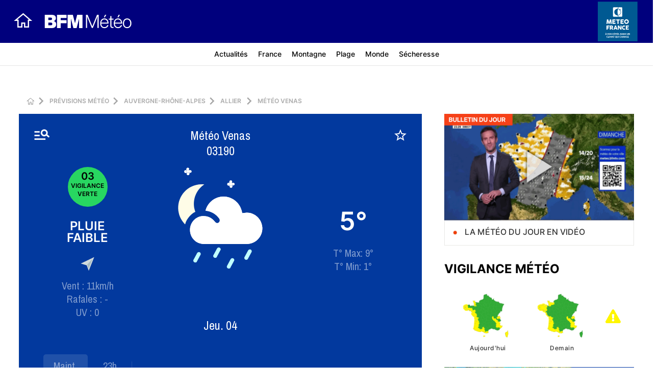

--- FILE ---
content_type: text/html; charset=utf-8
request_url: https://www.google.com/recaptcha/api2/aframe
body_size: 271
content:
<!DOCTYPE HTML><html><head><meta http-equiv="content-type" content="text/html; charset=UTF-8"></head><body><script nonce="lFGKVN35U5Vw3GHXxy_DfQ">/** Anti-fraud and anti-abuse applications only. See google.com/recaptcha */ try{var clients={'sodar':'https://pagead2.googlesyndication.com/pagead/sodar?'};window.addEventListener("message",function(a){try{if(a.source===window.parent){var b=JSON.parse(a.data);var c=clients[b['id']];if(c){var d=document.createElement('img');d.src=c+b['params']+'&rc='+(localStorage.getItem("rc::a")?sessionStorage.getItem("rc::b"):"");window.document.body.appendChild(d);sessionStorage.setItem("rc::e",parseInt(sessionStorage.getItem("rc::e")||0)+1);localStorage.setItem("rc::h",'1764881839606');}}}catch(b){}});window.parent.postMessage("_grecaptcha_ready", "*");}catch(b){}</script></body></html>